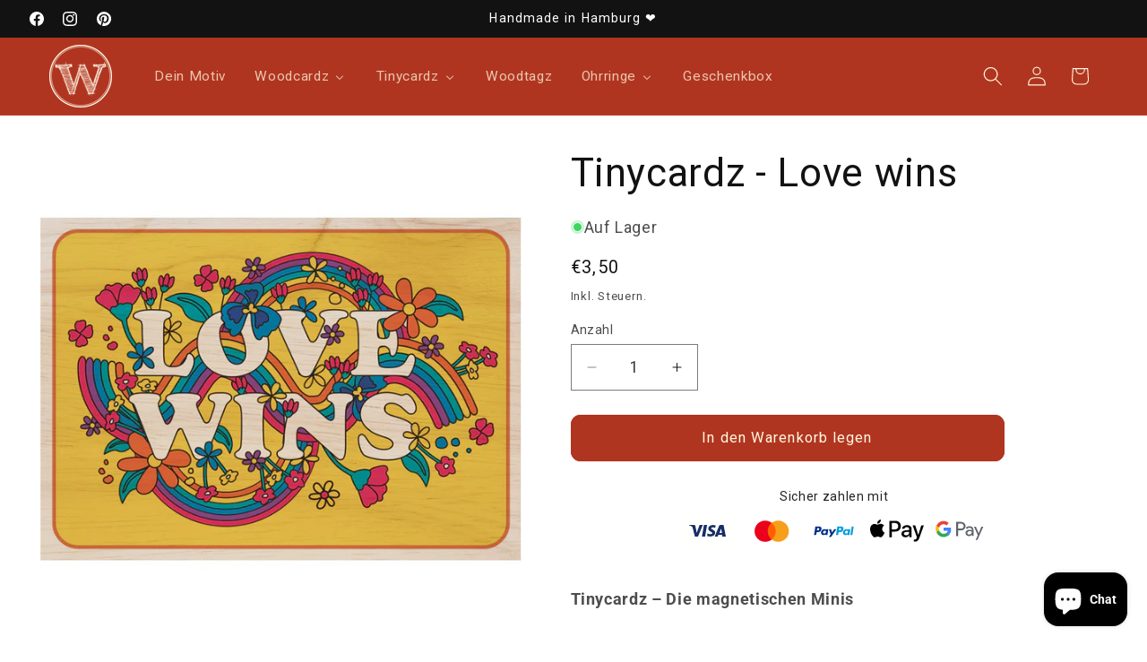

--- FILE ---
content_type: text/html; charset=UTF-8
request_url: https://app.inspon.com/dev-app/backend/api/api.php
body_size: 268
content:
{"product":{"title":"Tinycardz - Love wins","featuredImage":{"id":"gid:\/\/shopify\/ProductImage\/37315706880226"},"options":[{"name":"Title","values":["Default Title"]}],"variants":[{"id":47359603835213,"option1":"Default Title","title":"Default Title","price":"3.50"}]},"collection":[{"title":"Tinycardz"},{"title":"Unsere beliebtesten Produkte"},{"title":"Unsere Produkte"},{"title":"Best Selling Products"},{"title":"Newest Products"}]}

--- FILE ---
content_type: text/html; charset=UTF-8
request_url: https://app.inspon.com/dev-app/backend/api/api.php
body_size: 825
content:
{"data":[{"fieldSize":"multiline","fieldname":"Geschenkbox Duplo mit Wunschtext","fontColor":"#000000","textColor":"#000","appVariant":[],"allVariants":true,"borderColor":"#cccccc","inpFieldType":"noemojis","textFontSize":"16","tooltipColor":"#000","inputFontSize":"18","customLanguage":[],"textFieldWidth":"fill","backgroundColor":"#fff","textFieldMinMax":false,"allVariantValues":[],"borderRadiusSize":"0","customPriceAddon":"","placeholderColor":"#cccccc","productCondition":{"products":["Geschenkbox  DUPLO mit Deinem Wunschtext.","Geschenkbox  DUPLO mit Deinem Wunschtext."],"condition":[],"collection":[],"prodTitleEqual":[],"prodTitleContains":[],"collectionTitleEqual":[],"collectionTitleContains":[]},"textFieldHeading":"Dein Wunschtext","thisProductCheck":true,"thisVariantCheck":false,"allConditionCheck":false,"anyConditionCheck":false,"rightToLeftOption":false,"selectedAddonData":[],"textFieldRequired":false,"prodPriceAddonData":{"id":"","price":"","prodId":"","prodType":"","prodTitle":"","variantTitle":""},"textFieldMaxLength":true,"textFieldMinLength":false,"textMaxLengthChars":"40","textMinLengthChars":"0","allConditionVariant":false,"allVariantValuesNew":[],"anyConditionVariant":false,"fieldResizeDisabled":false,"thisCollectionCheck":false,"defaultTextfieldFont":"2","noneConditionVariant":false,"selectedProductsdata":[{"id":"8885069971789","title":"Geschenkbox  DUPLO mit Deinem Wunschtext."},{"id":"8970641539405","title":"Geschenkbox  DUPLO mit Deinem Wunschtext."}],"showOnAllFieldsCheck":false,"textFieldCustomPrice":false,"textFieldPlaceholder":"maximal 40 Zeichen","textFieldTranslation":false,"textFieldtoolTipInfo":"Die Zeichenanzahl z\u00e4hlt f\u00fcr beide Zeilen zusammen. Wir passen dies f\u00fcr Dich automatisch an.","textFieldtoolTipOption":true,"selectedCollectionsData":[],"data_id":"74806"}],"image_record":0,"notesAttr":"{\"notes\":false,\"buynowbutton\":false,\"anounceUpd\":false, \"newInstall\": true}","themeVersion":"1.0 theme"}